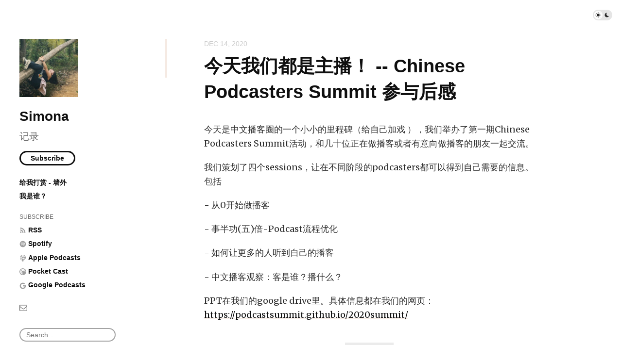

--- FILE ---
content_type: text/html; charset=utf-8
request_url: https://blog.simona.life/posts/chinese-podcaster-summit-event
body_size: 5522
content:
<!doctype html>
<html lang="en">
<head>
  <meta charset="UTF-8">
  <meta name="viewport" content="width=device-width, initial-scale=1, maximum-scale=5, viewport-fit=cover">
  <link rel="preconnect" href="https://typlog.com/">
  <link rel="preconnect" href="https://s.typlog.com/">
  <link rel="preconnect" href="https://i.typlog.com/">
  <meta name="generator" content="Typlog 3.1">
  <meta name="provider" content="https://typlog.com">
    <meta name="theme" content="ueno 0.8.0">
    <link rel="icon" type="image/x-icon" href="https://i.typlog.com/simona/8330711997_784587.ico">
    <link rel="apple-touch-icon" href="https://i.typlog.com/simona/8330711979_645101.png">
  <title>今天我们都是主播！ -- Chinese Podcasters Summit 参与后感 - Simona</title>
  <meta name="description" content="今天是中文播客圈的一个小小的里程碑（给自己加戏 ），我们举办了第一期Chinese Podcasters Summit活动，和几十位正在做播客或者有意向做播客的朋友一起交流。 我们策划了四个sessions，让在不同阶段的podcaster...">
  <meta name="page:id" content="63811">
  <meta name="page:slug" content="chinese-podcaster-summit-event">
  <meta name="page:type" content="post">
      <link rel="amphtml" href="https://blog.simona.life/amp/63811">
    <link rel="webmention" href="https://typlog.com/s/simona/webmention">
  <link rel="canonical" href="https://blog.simona.life/posts/chinese-podcaster-summit-event">
  <meta property="og:site_name" content="Simona">
  <meta property="og:type" content="article">
  <meta property="og:title" content="今天我们都是主播！ -- Chinese Podcasters Summit 参与后感">
  <meta property="og:description" content="今天是中文播客圈的一个小小的里程碑（给自己加戏 ），我们举办了第一期Chinese Podcasters Summit活动，和几十位正在做播客或者有意向做播客的朋友一起交流。 我们策划了四个sessions，让在不同阶段的podcaster...">
  <meta property="og:url" content="https://blog.simona.life/posts/chinese-podcaster-summit-event">
    <meta property="og:image" content="https://i.typlog.com/simona/8265981460_493178.jpg?x-oss-process=style/ss">
    <meta name="twitter:card" content="summary">
  <meta name="twitter:site" content="@typlog">
  <script>SITE={"active": true, "base_url": "https://blog.simona.life/", "icon": "https://i.typlog.com/simona/8265981460_493178.jpg?x-oss-process=style/ss", "id": 3802, "level": "basic", "name": "Simona", "slug": "simona", "socials": {"behance": "", "email": "hey.simonalife@gmail.com", "github": "", "instagram": "", "linkedin": "", "telegram": "", "twitter": "", "unsplash": "", "vsco": "", "weibo": "", "zhihu": null}, "subscriber": true}</script>
<link rel="stylesheet" href="https://s.typlog.com/ui/20231124-6d5af0b0/typlog.css">  <style>:root{ --t-rc-primary:245,234,227;--primary-color-hex:#f5eae3;--primary-color-rgb:245,234,227;--t-on-primary:0,0,0;--primary-text-rgb:0,0,0;--t-rc-secondary:69,68,17;--secondary-color-hex:#454411;--secondary-color-rgb:69,68,17;--t-on-secondary:255,255,255;--secondary-text-rgb:255,255,255 }</style>
  <link rel="preconnect" href="https://fonts.googleapis.com">
  <link rel="preconnect" href="https://fonts.gstatic.com" crossorigin>
  <link href="https://fonts.googleapis.com/css2?family=Merriweather:ital,wght@0,300;0,400;0,700;0,900;1,400&display=swap" rel="stylesheet">
  <link rel="stylesheet" href="https://s3.typlog.com/npm/@typlog/yue@1.1.1/yue.css">
  <link rel="stylesheet" href="https://s3.typlog.com/gh/typlog/ueno@0.8.0/ueno.css">
  <link rel="preload" href="https://s.typlog.com/ui/20231124-6d5af0b0/typlog.js" as="script">
</head>
<body>
  <div class="body">

<div class="theme-toggle">
  <input type="checkbox" id="js-theme-toggle">
  <label for="js-theme-toggle">
    <span class="theme-toggle_handle"></span>
    <svg class="sun" xmlns="http://www.w3.org/2000/svg" viewBox="0 0 24 24" aria-label="Light theme icon (sun)">
      <circle cx="12" cy="12" r="5" fill="currentColor"></circle>
      <line x1="12" y1="1" x2="12" y2="3"></line>
      <line x1="12" y1="21" x2="12" y2="23"></line>
      <line x1="4.22" y1="4.22" x2="5.64" y2="5.64"></line>
      <line x1="18.36" y1="18.36" x2="19.78" y2="19.78"></line>
      <line x1="1" y1="12" x2="3" y2="12"></line>
      <line x1="21" y1="12" x2="23" y2="12"></line>
      <line x1="4.22" y1="19.78" x2="5.64" y2="18.36"></line>
      <line x1="18.36" y1="5.64" x2="19.78" y2="4.22"></line>
    </svg>
    <svg class="moon" xmlns="http://www.w3.org/2000/svg" viewBox="0 0 24 24" aria-label="Dark theme icon (moon)">
      <path d="M12 3c.132 0 .263 0 .393 0a7.5 7.5 0 0 0 7.92 12.446a9 9 0 1 1 -8.313 -12.454z" fill="currentColor" stroke="none"></path>
    </svg>
  </label>
</div>
<aside class="side">
  <div class="inner">
        <a class="side_logo" href="/"><img src="https://i.typlog.com/simona/8265981460_493178.jpg?x-oss-process=style/ss" alt="Simona" width="120" height="120"></a>
      <h1 class="side_title"><a class="h-card" rel="me" href="/">Simona</a></h1>
        <h2 class="side_subtitle">记录</h2>
      <div class="side_subscribe">
        <button class="js-subscribe">Subscribe</button>
      </div>

      <ul class="side_links">
          <li><a href="https://www.buymeacoffee.com/simonana"  target="_blank">给我打赏 - 墙外</a></li>
          <li><a href="https://simona.life/"  target="_blank">我是谁？</a></li>
      </ul>
      <ul class="side_links">
        <li class="subscribe">Subscribe</li>
        <li><a href="/feed/audio.xml"><i class="icon icon-feed" aria-hidden="true"></i><span>RSS</span></a></li>
          <li><a href="https://open.spotify.com/show/49gsbyIxARl4tJZfrMyBkx" target="_blank">
            <i class="icon icon-spotify"></i><span>Spotify</span>
          </a></li>
          <li><a href="https://podcasts.apple.com/us/podcast/sago/id1671385373" target="_blank">
            <i class="icon icon-podcast"></i><span>Apple Podcasts</span>
          </a></li>
          <li><a href="https://pca.st/f3x9ywps" target="_blank">
            <i class="icon icon-pcast"></i><span>Pocket Cast</span>
          </a></li>
          <li><a href="https://podcasts.google.com/feed/aHR0cHM6Ly9ibG9nLnNpbW9uYS5saWZlL2ZlZWQvYXVkaW8ueG1s" target="_blank">
            <i class="icon icon-google"></i><span>Google Podcasts</span>
          </a></li>
      </ul>
    <nav class="side_social">
            <a href="/cdn-cgi/l/email-protection#cea6abb7e0bda7a3a1a0afa2a7a8ab8ea9a3afa7a2e0ada1a3" aria-label="Email"><i class="icon icon-mail" aria-hidden="true"></i></a>
    

    </nav>
    <div class="side_search">
      <input class="js-search" type="text" placeholder="Search...">
    </div>
  </div>
</aside>

    <div class="main">
      <div class="main_mark inner">
        <article role="main" class="h-entry" itemscope itemtype="http://schema.org/Article">
          <div class="entry-meta">
              <time class="dt-published" datetime="2020-12-14T11:08:45Z"
                    itemprop="datePublished">Dec 14, 2020</time>
          </div>
          <h1 class="p-name" itemprop="headline">今天我们都是主播！ -- Chinese Podcasters Summit 参与后感</h1>
          <div class="e-content js-content yue dark-code" itemprop="articleBody">
                <p data-align="left">
<p data-align="left">今天是中文播客圈的一个小小的里程碑（给自己加戏 ），我们举办了第一期Chinese Podcasters Summit活动，和几十位正在做播客或者有意向做播客的朋友一起交流。</p>
<p data-align="left">我们策划了四个sessions，让在不同阶段的podcasters都可以得到自己需要的信息。包括</p>
<p data-align="left">- 从0开始做播客</p>
<p data-align="left">- 事半功(五)倍-Podcast流程优化</p>
<p data-align="left">- 如何让更多的人听到自己的播客</p>
<p data-align="left">- 中文播客观察：客是谁？播什么？</p>
<p data-align="left">PPT在我们的google drive里。具体信息都在我们的网页：<a class="link" href="https://podcastsummit.github.io/2020summit/" target="_blank" rel="nofollow noopener">https://podcastsummit.github.io/2020summit/</a></p>
<div class="separator">
<hr /></div>
<p data-align="left">一些小感想：</p>
<p data-align="left">1. 杠上开花的两位主播真的太organized太有效率了，需要学习。我自己做播客超随性的，每次都是到马上要点上传键了才临时想标题....</p>
<p data-align="left">2. 回想了下我读研的时候就有跟想过要做一个自己的节目，是在学院的phone booth里觉得这个隔音效果很好，为什么不用起来。但当时没有听中文节目，听的都是比较大牌、专业的英文节目，所以觉得好像离自己有点遥远，就只停留在一个想法的阶段。如果早几年有这样一个活动，我应该当时就会开始尝试起来。希望今天的活动能加速促进一些新播客的诞生</p>
<p data-align="left">3. Miki也非常的engineer思维，会自己观察自己的播放数据，会尝试各种宣传的方式，也值得学习。在这个”香“的”酒“这么多的年代，我不能幻想自己不做宣传还有人能找到我呀。</p>
<p data-align="left">4. Social的时候听到了几位朋友说觉得做节目有点”羞耻“。我刚开始也有这种想法，觉得自己做得太差了，根本没办法跟别人比。但是因为话题是我自己很passionate的，所以觉得继续做下去也可以！不过其实我到现在也不是太敢看数据，反正都这么少，看了会让自己有点失望，所以干脆不看了.. 简直不敢承认我是靠做数据吃饭的。</p>
<p data-align="left">5. 烤芬的关于主播的presentation加上social时候提到的性别问题，忽然很好奇中文主播们的性别、选题、demographic这些话题。Podfest今年做的是针对播客听众的问卷，很好奇如果给主播做问卷的话或者我们自己爬一下数据…（也许是我们下一步可以做的呢！）</p>
<p data-align="left">6. 我在的breakout room还提到了南北普通话口音和方言的问题。可能因为我是南方人，我确实不太喜欢主播京腔太重的播客。再仔细想一想的话，我可能不喜欢的是听起来讲话太松弛的感觉。听过好几个男性主持的英文播客节目，也觉得他们说话真的好放松。我听着的时候有种不小心闯入他们的地盘，”在我的地盘这你就得听我的“这种。</p>
<p data-align="left">7. 聊到口音又说到方言，我就很想做个温州话的节目，但是受众太小了，毕竟我们每个村的方言都不太一样…如果有主播看到这里，要做关于方言的节目，我举手报名！</p>
<p><!-- wp:image {"id":1591,"sizeSlug":"large","linkDestination":"none","className":"is-style-default"} --><br />
<figure class="wp-block-image size-large is-style-default"><img src="https://i.typlog.com/simona/z_6c00179209c98e96dadd776f2d8f2688.png" alt="" class="wp-image-1591"/><figcaption>主播们都超可爱的！</figcaption></figure><br />
<!-- /wp:image --></p>
    
      <div itemprop="image" itemscope itemtype="https://schema.org/ImageObject">
      <meta itemprop="url" content="https://i.typlog.com/simona/8265981460_493178.jpg">
      <meta itemprop="width" content="1280">
      <meta itemprop="height" content="942">
    </div>
    <meta itemprop="dateModified" content="2025-11-14T02:32:30Z"/>
  <div itemprop="publisher" itemscope itemtype="https://schema.org/Organization">
      <div itemprop="logo" itemscope itemtype="https://schema.org/ImageObject">
        <meta itemprop="url" content="https://i.typlog.com/simona/8265981460_493178.jpg">
        <meta itemprop="width" content="1280">
        <meta itemprop="height" content="942">
      </div>
    <meta itemprop="name" content="Simona"/>
    <meta itemprop="url" content="https://blog.simona.life/"/>
  </div>


          </div>
            <div class="entry-tags">
                <a class="p-category" href="/tags/huo-dong/">活动</a>
                <a class="p-category" href="/tags/bo-ke/">播客</a>
            </div>
                <div class="entry-authors">
        <div class="p-author h-card" itemprop="author" itemscope itemtype="http://schema.org/Person">
    <div class="author_main">
      <div class="author_meta">
        <strong class="p-name" itemprop="name">
          <a href="/by/simona/" class="u-url">simona</a>
        </strong>
      </div>
    </div>
  </div>

  </div>


        </article>
                <div class="entry-license" itemscope itemtype="https://schema.org/CreativeWork">
      <a class="license_name" rel="license" itemprop="license" href="https://wikipedia.org/wiki/Copyright" target="_blank"><span>All rights reserved</span></a>
      <div class="license_description" itemprop="usageInfo">Except where otherwise noted, content on this page is copyrighted.</div>
  </div>


        <div class="entry-block">
<div class="entry-enjoy">
  <button class="enjoy js-enjoy">Enjoy</button>
</div>
<div class="entry-share">
  <a class="js-share" data-type="tw" href="#" aria-label="Share to Twitter"><i class="icon icon-twitter"></i></a>
    <a class="js-share" data-type="fb" href="#" aria-label="Share to Facebook"><i class="icon icon-facebook"></i></a>
  <a class="js-share" data-type="tg" href="#" aria-label="Share to Telegram">
    <i class="icon icon-telegram"></i></a>
</div>        </div>
      </div>

  <div class="entry-section sponsorship">
    <div class="inner">
    </div>
  </div>

  <section class="entry-section subscribe">
    <div class="inner">
      <h2>Subscribe</h2>
      <form method="post" class="js-subscribe">
        <input name="name" placeholder="Your name">
        <input name="email" type="email" placeholder="Your email address">
        <button type="submit">Subscribe</button>
      </form>
    </div>
  </section>

    <section class="entry-section prev-subject">
      <div class="inner">
          <h2>Read This</h2>
          <div class="item" lang="en">
            <a class="item-main" href="/posts/ohmama4">
              <h3>Ep.4 | 单身妈妈小C，“突然变得非常怕死” --  噢！妈妈 播客第四期</h3>
            </a>
          </div>
      </div>
    </section>

  <section class="entry-section comment">
    <div class="inner">
        <div id="comment_thread"></div>
    </div>
  </section>
    </div>
  </div>
  <div class="site-foot">
  <div class="site-foot_content">
    <div class="site-foot_home">
        <a class="logo" href="/">
          <img src="https://i.typlog.com/simona/8265981460_493178.jpg?x-oss-process=style/s" alt="Simona logo" height="32">
        </a>
    </div>
    <div class="site-foot_links">
      <a href="/archive/">Archive</a>
        <a href="/posts/">Posts</a>
        <a href="/episodes/">Episodes</a>
    </div>
  </div>
</div>
<div class="typlog-foot">
  <div>Powered by <a class="title" href="https://typlog.com/?utm_source=simona&utm_medium=foot">Typlog</a></div>
</div>

<script data-cfasync="false" src="/cdn-cgi/scripts/5c5dd728/cloudflare-static/email-decode.min.js"></script><script async src="https://s.typlog.com/ui/20231124-6d5af0b0/typlog.js"></script></body>
</html>